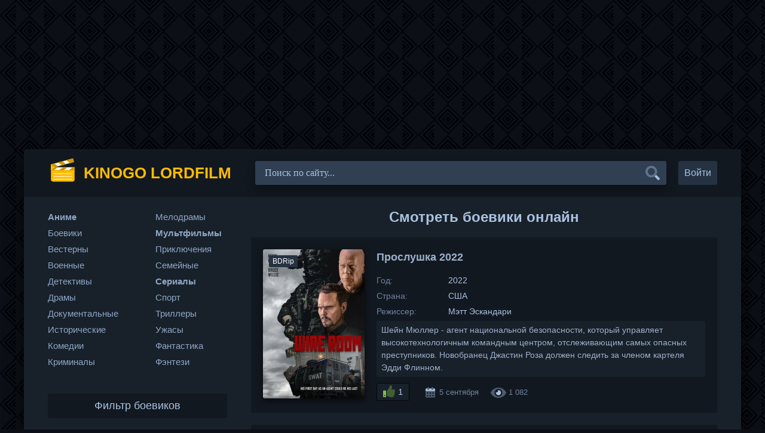

--- FILE ---
content_type: text/html; charset=utf-8
request_url: https://kinogo-lordfilm.net/insurgent/page/11/
body_size: 9372
content:
<!DOCTYPE html>
<html lang="ru">
    <head>
        <meta charset="utf-8">
<title>Боевики смотреть онлайн бесплатно без подписки &raquo; Страница 11</title>
<meta name="description" content="Вы попали в нужный раздел сайта с невероятно большой базой боевиков киного, которые можно в любое время смотреть онлайн на лордфильме совершенно бесплатно и без подписки в уникальном качестве HD 720">
<link rel="search" type="application/opensearchdescription+xml" href="https://kinogo-lordfilm.net/index.php?do=opensearch" title="Киного — Лордфильм. Фильмы онлайн смотреть бесплатно HD 720 без подписки">
<link rel="canonical" href="https://kinogo-lordfilm.net/insurgent/page/11/">
        <meta name="robots" content="noindex,follow" />
        
        
        <meta name="viewport" content="width=device-width, initial-scale=1.0" />
        <link href="/templates/k-l/css/engine.css" type="text/css" rel="stylesheet" />
        <link href="/templates/k-l/css/styles.css" type="text/css" rel="stylesheet" />
        <link rel="apple-touch-icon" sizes="180x180" href="/apple-touch-icon.png">
        <link rel="icon" type="image/png" sizes="32x32" href="/favicon-32x32.png">
        <link rel="icon" type="image/png" sizes="16x16" href="/favicon-16x16.png">
        <link rel="manifest" href="/site.webmanifest">
        <link rel="mask-icon" href="/safari-pinned-tab.svg" color="#5bbad5">
        <meta name="msapplication-TileColor" content="#dddddd">
        <meta name="theme-color" content="#ffffff">
    </head>
    <body>
        <div class="wrap-k-l">
            <div class="wrap-main wrap-center">
                <header class="header-k-l fx-row fx-middle">
                    <a href="/" class="logo nowrap"><span>Kinogo Lordfilm</span></a>
                    <div class="search-wrap fx-1">
                        <form id="quicksearch" method="post">
                            <input type="hidden" name="do" value="search" />
                            <input type="hidden" name="subaction" value="search" />
                            <div class="search-box">
                                <input id="story" name="story" placeholder="Поиск по сайту..." type="text" />
                                <button type="submit" class="search-btn"></button>
                            </div>
                        </form>
                    </div>
                    <div class="header-btn btn js-login">Войти</div>
                    
                    <div class="btn-menu hidden"></div>
                </header>
                <div class="cols fx-row">
                    <main class="main-k-l fx-col fx-1 fx-last-2">
                        
                        
                        
                        <div class="sect fx-last-1">
                            <div class="sect-header fx-row fx-middle">
                                
                                <div class="sect-title fx-1 nowrap">Смотреть боевики онлайн</div>
                            </div>
                            <div class="sect-content"><div id='dle-content'><div class="short-item">
	<div class="short-cols fx-row">
		<a class="short-img img-fit" href="https://kinogo-lordfilm.net/insurgent/34226-proslushka.html">
			<img src="/uploads/posts/2022-09/1662330130-528267747.jpg" alt="Прослушка 2022 смотреть онлайн" />
			<div class="short-label">BDRip</div>
			
        </a>
		<div class="short-desc fx-1 fx-col fx-between">
			<div class="short-header fx-row fx-middle">
				<a class="short-title fx-1" href="https://kinogo-lordfilm.net/insurgent/34226-proslushka.html">Прослушка 2022</a>
				<div class="short-rates fx-row fx-middle">
					
					
				</div>
			</div>
			<ul class="short-list">
				<li><span>Год:</span> 2022</li>
				<li><span>Страна:</span> США</li>
				<li><span>Режиссер:</span> Мэтт Эскандари</li>
			</ul>
            <div class="short-item-text">
            Шейн Мюллер - агент национальной безопасности, который управляет высокотехнологичным командным центром, отслеживающим самых опасных преступников. Новобранец Джастин Роза должен следить за членом картеля Эдди Флинном.
            </div>
			<div class="short-meta fx-middle fx-row fx-start icon-left">	
				<div class="short-rating"><a href="#" onclick="doRate('plus', '34226'); return false;" ><span class="icon-thumbs-up"></span><span id="likes-id-34226" class="ignore-select">1</span></a></div>
				<div class="short-meta-item"><span class="icon-calendar-alt"></span>5 сентября</div>
				<div class="short-meta-item"><span class="icon-eye"></span>1 082</div>
			</div>
		</div>
	</div>
</div><div class="short-item">
	<div class="short-cols fx-row">
		<a class="short-img img-fit" href="https://kinogo-lordfilm.net/insurgent/34223-dvoe-protiv-prishelcev-2022.html">
			<img src="/uploads/posts/2022-09/1662300342-655749239.jpg" alt="Двое против пришельцев 2022 смотреть онлайн" />
			<div class="short-label">WEB-DL</div>
			
        </a>
		<div class="short-desc fx-1 fx-col fx-between">
			<div class="short-header fx-row fx-middle">
				<a class="short-title fx-1" href="https://kinogo-lordfilm.net/insurgent/34223-dvoe-protiv-prishelcev-2022.html">Двое против пришельцев 2022</a>
				<div class="short-rates fx-row fx-middle">
					
					<div class="short-rate-in" data-text="imdb"><span>4.8</span></div>
				</div>
			</div>
			<ul class="short-list">
				<li><span>Год:</span> 2022</li>
				<li><span>Страна:</span> Норвегия</li>
				<li><span>Режиссер:</span> Мартин Софидаль</li>
			</ul>
            <div class="short-item-text">
            В какой-то момент так получается, что мальчишник лучших друзей прерывается из-за весьма нестандартного момента. Дело в том, что их веселье прерывает вторжение инопланетян. Ребята настолько опечалены тем, что их прервали, что они твердо намерены.
            </div>
			<div class="short-meta fx-middle fx-row fx-start icon-left">	
				<div class="short-rating"><a href="#" onclick="doRate('plus', '34223'); return false;" ><span class="icon-thumbs-up"></span><span id="likes-id-34223" class="ignore-select">0</span></a></div>
				<div class="short-meta-item"><span class="icon-calendar-alt"></span>4 сентября</div>
				<div class="short-meta-item"><span class="icon-eye"></span>786</div>
			</div>
		</div>
	</div>
</div><div class="short-item">
	<div class="short-cols fx-row">
		<a class="short-img img-fit" href="https://kinogo-lordfilm.net/insurgent/34215-virata-parvam-2022.html">
			<img data-src="/uploads/posts/2022-09/1662288864-242026853.jpg" alt="Вирата Парвам 2022 смотреть онлайн" />
			<div class="short-label">TS</div>
			
        </a>
		<div class="short-desc fx-1 fx-col fx-between">
			<div class="short-header fx-row fx-middle">
				<a class="short-title fx-1" href="https://kinogo-lordfilm.net/insurgent/34215-virata-parvam-2022.html">Вирата Парвам 2022</a>
				<div class="short-rates fx-row fx-middle">
					
					<div class="short-rate-in" data-text="imdb"><span>7.6</span></div>
				</div>
			</div>
			<ul class="short-list">
				<li><span>Год:</span> 2022</li>
				<li><span>Страна:</span> Индия</li>
				<li><span>Режиссер:</span> Вену Удугула</li>
			</ul>
            <div class="short-item-text">
            Это история, которая показывает, что на самом деле любовь действительно существует и с этим мало кто сможет поспорить. Так получается, что в какой-то момент, в самом конце 20 века начинает развиваться повстанческое движение.
            </div>
			<div class="short-meta fx-middle fx-row fx-start icon-left">	
				<div class="short-rating"><a href="#" onclick="doRate('plus', '34215'); return false;" ><span class="icon-thumbs-up"></span><span id="likes-id-34215" class="ignore-select">1</span></a></div>
				<div class="short-meta-item"><span class="icon-calendar-alt"></span>4 сентября</div>
				<div class="short-meta-item"><span class="icon-eye"></span>714</div>
			</div>
		</div>
	</div>
</div><div class="short-item">
	<div class="short-cols fx-row">
		<a class="short-img img-fit" href="https://kinogo-lordfilm.net/insurgent/34210-sorvigolova-dlja-chego-ugodno-2022.html">
			<img data-src="/uploads/posts/2022-09/1662284856-440786799.jpg" alt="Сорвиголова для чего угодно 2022 смотреть онлайн" />
			<div class="short-label">WEB-DL</div>
			
        </a>
		<div class="short-desc fx-1 fx-col fx-between">
			<div class="short-header fx-row fx-middle">
				<a class="short-title fx-1" href="https://kinogo-lordfilm.net/insurgent/34210-sorvigolova-dlja-chego-ugodno-2022.html">Сорвиголова для чего угодно 2022</a>
				<div class="short-rates fx-row fx-middle">
					
					<div class="short-rate-in" data-text="imdb"><span>6.5</span></div>
				</div>
			</div>
			<ul class="short-list">
				<li><span>Год:</span> 2022</li>
				<li><span>Страна:</span> Индия</li>
				<li><span>Режиссер:</span> Пандирадж</li>
			</ul>
            <div class="short-item-text">
            Главный герой индийского фильма Каннабиран работает адвокатом в Высоком суде Мадраса. Он живёт в деревне Теннаду в одном доме с матерью и отцом. Как-то раз жители Теннаду и соседней деревушки под названием Ваданаду решили организовать праздник.
            </div>
			<div class="short-meta fx-middle fx-row fx-start icon-left">	
				<div class="short-rating"><a href="#" onclick="doRate('plus', '34210'); return false;" ><span class="icon-thumbs-up"></span><span id="likes-id-34210" class="ignore-select">0</span></a></div>
				<div class="short-meta-item"><span class="icon-calendar-alt"></span>4 сентября</div>
				<div class="short-meta-item"><span class="icon-eye"></span>733</div>
			</div>
		</div>
	</div>
</div><div class="short-item">
	<div class="short-cols fx-row">
		<a class="short-img img-fit" href="https://kinogo-lordfilm.net/insurgent/34195-tor-bog-groma-2022.html">
			<img data-src="/uploads/posts/2022-09/1662279846-623663144.jpg" alt="Тор бог грома 2022 смотреть онлайн" />
			<div class="short-label">WEB-DL</div>
			
        </a>
		<div class="short-desc fx-1 fx-col fx-between">
			<div class="short-header fx-row fx-middle">
				<a class="short-title fx-1" href="https://kinogo-lordfilm.net/insurgent/34195-tor-bog-groma-2022.html">Тор бог грома 2022</a>
				<div class="short-rates fx-row fx-middle">
					
					<div class="short-rate-in" data-text="imdb"><span>2.3</span></div>
				</div>
			</div>
			<ul class="short-list">
				<li><span>Год:</span> 2022</li>
				<li><span>Страна:</span> США</li>
				<li><span>Режиссер:</span> Ной Люк</li>
			</ul>
            <div class="short-item-text">
            Коварный Локи продолжает жаждать власти. Он ищет легенды и предания, способные помочь ему обрести небывалую силу и мощь. И вскоре его мечты практически осуществляются. Он находит ключ к возможному величию.
            </div>
			<div class="short-meta fx-middle fx-row fx-start icon-left">	
				<div class="short-rating"><a href="#" onclick="doRate('plus', '34195'); return false;" ><span class="icon-thumbs-up"></span><span id="likes-id-34195" class="ignore-select">1</span></a></div>
				<div class="short-meta-item"><span class="icon-calendar-alt"></span>4 сентября</div>
				<div class="short-meta-item"><span class="icon-eye"></span>1 886</div>
			</div>
		</div>
	</div>
</div><div class="short-item">
	<div class="short-cols fx-row">
		<a class="short-img img-fit" href="https://kinogo-lordfilm.net/insurgent/34185-mat-kilau-2022.html">
			<img data-src="/uploads/posts/2022-09/1662249364-74383390.jpg" alt="Мат Килау 2022 смотреть онлайн" />
			<div class="short-label">WEB-DL</div>
			
        </a>
		<div class="short-desc fx-1 fx-col fx-between">
			<div class="short-header fx-row fx-middle">
				<a class="short-title fx-1" href="https://kinogo-lordfilm.net/insurgent/34185-mat-kilau-2022.html">Мат Килау 2022</a>
				<div class="short-rates fx-row fx-middle">
					
					<div class="short-rate-in" data-text="imdb"><span>6.8</span></div>
				</div>
			</div>
			<ul class="short-list">
				<li><span>Год:</span> 2022</li>
				<li><span>Страна:</span> Малайзия</li>
				<li><span>Режиссер:</span> Сямсул Юсоф</li>
			</ul>
            <div class="short-item-text">
            Центральным персонажем исторического боевика, к которому приковано внимание сюжета, является бесстрашный воин и истинный патриот своей родины, отличающийся от прочих принципиальностью, отвагой и целеустремленностью. Мат Килау родился в Малайзии.
            </div>
			<div class="short-meta fx-middle fx-row fx-start icon-left">	
				<div class="short-rating"><a href="#" onclick="doRate('plus', '34185'); return false;" ><span class="icon-thumbs-up"></span><span id="likes-id-34185" class="ignore-select">2</span></a></div>
				<div class="short-meta-item"><span class="icon-calendar-alt"></span>4 сентября</div>
				<div class="short-meta-item"><span class="icon-eye"></span>1 034</div>
			</div>
		</div>
	</div>
</div><div class="short-item">
	<div class="short-cols fx-row">
		<a class="short-img img-fit" href="https://kinogo-lordfilm.net/insurgent/34176-godze-2022.html">
			<img data-src="/uploads/posts/2022-09/1662245065_poster.jpg" alt="Годзе 2022 смотреть онлайн" />
			<div class="short-label">WEB-DL</div>
			
        </a>
		<div class="short-desc fx-1 fx-col fx-between">
			<div class="short-header fx-row fx-middle">
				<a class="short-title fx-1" href="https://kinogo-lordfilm.net/insurgent/34176-godze-2022.html">Годзе 2022</a>
				<div class="short-rates fx-row fx-middle">
					
					<div class="short-rate-in" data-text="imdb"><span>5.6</span></div>
				</div>
			</div>
			<ul class="short-list">
				<li><span>Год:</span> 2022</li>
				<li><span>Страна:</span> Индия</li>
				<li><span>Режиссер:</span> Гопи Ганеш</li>
			</ul>
            <div class="short-item-text">
            Вышали, помощнику начальника полиции, поручается разобраться с неизвестным похитителем Годзе, который держит в заложниках некоторых известных личностей. Зачем он их похитил, каковы его требования и чего он хочет добиться?
            </div>
			<div class="short-meta fx-middle fx-row fx-start icon-left">	
				<div class="short-rating"><a href="#" onclick="doRate('plus', '34176'); return false;" ><span class="icon-thumbs-up"></span><span id="likes-id-34176" class="ignore-select">0</span></a></div>
				<div class="short-meta-item"><span class="icon-calendar-alt"></span>4 сентября</div>
				<div class="short-meta-item"><span class="icon-eye"></span>586</div>
			</div>
		</div>
	</div>
</div><div class="short-item">
	<div class="short-cols fx-row">
		<a class="short-img img-fit" href="https://kinogo-lordfilm.net/insurgent/34164-gospodstvo-jurskogo-perioda-2022.html">
			<img data-src="/uploads/posts/2022-09/1662241931_poster.jpg" alt="Господство юрского периода 2022 смотреть онлайн" />
			<div class="short-label">WEB-DL</div>
			
        </a>
		<div class="short-desc fx-1 fx-col fx-between">
			<div class="short-header fx-row fx-middle">
				<a class="short-title fx-1" href="https://kinogo-lordfilm.net/insurgent/34164-gospodstvo-jurskogo-perioda-2022.html">Господство юрского периода 2022</a>
				<div class="short-rates fx-row fx-middle">
					
					<div class="short-rate-in" data-text="imdb"><span>4.9</span></div>
				</div>
			</div>
			<ul class="short-list">
				<li><span>Год:</span> 2022</li>
				<li><span>Страна:</span> США</li>
				<li><span>Режиссер:</span> Брайан Новак</li>
			</ul>
            <div class="short-item-text">
            Когда два динозавра военного производства нападают на маленький городок, полковник Рамирес получает приказ взять ситуацию под контроль. Вместе с группой специального назначения и новейшим оружием она должна найти способ остановить тварей.
            </div>
			<div class="short-meta fx-middle fx-row fx-start icon-left">	
				<div class="short-rating"><a href="#" onclick="doRate('plus', '34164'); return false;" ><span class="icon-thumbs-up"></span><span id="likes-id-34164" class="ignore-select">0</span></a></div>
				<div class="short-meta-item"><span class="icon-calendar-alt"></span>4 сентября</div>
				<div class="short-meta-item"><span class="icon-eye"></span>1 171</div>
			</div>
		</div>
	</div>
</div><div class="short-item">
	<div class="short-cols fx-row">
		<a class="short-img img-fit" href="https://kinogo-lordfilm.net/insurgent/34148-om-bitva-vnutri-2022.html">
			<img data-src="/uploads/posts/2022-09/1662157346-129878358.jpg" alt="Ом битва внутри 2022 смотреть онлайн" />
			<div class="short-label">WEBRip</div>
			
        </a>
		<div class="short-desc fx-1 fx-col fx-between">
			<div class="short-header fx-row fx-middle">
				<a class="short-title fx-1" href="https://kinogo-lordfilm.net/insurgent/34148-om-bitva-vnutri-2022.html">Ом битва внутри 2022</a>
				<div class="short-rates fx-row fx-middle">
					
					<div class="short-rate-in" data-text="imdb"><span>2.6</span></div>
				</div>
			</div>
			<ul class="short-list">
				<li><span>Год:</span> 2022</li>
				<li><span>Страна:</span> Италия</li>
				<li><span>Режиссер:</span> Капил Верма</li>
			</ul>
            <div class="short-item-text">
            Это история, в которой речь пойдет о действительно очень интересном молодом человеке, который имеет настоящий воинский дух. В какой-то момент сражаясь со своими врагами, тот теряет память. При всем этом он понимает, что нужно дальше продолжат борьбу.
            </div>
			<div class="short-meta fx-middle fx-row fx-start icon-left">	
				<div class="short-rating"><a href="#" onclick="doRate('plus', '34148'); return false;" ><span class="icon-thumbs-up"></span><span id="likes-id-34148" class="ignore-select">0</span></a></div>
				<div class="short-meta-item"><span class="icon-calendar-alt"></span>3 сентября</div>
				<div class="short-meta-item"><span class="icon-eye"></span>848</div>
			</div>
		</div>
	</div>
</div><div class="short-item">
	<div class="short-cols fx-row">
		<a class="short-img img-fit" href="https://kinogo-lordfilm.net/insurgent/34146-pilot-2022.html">
			<img data-src="/uploads/posts/2022-09/1662157150-1739404978.jpg" alt="Пилот 2022 смотреть онлайн" />
			<div class="short-label">WEB-DL</div>
			
        </a>
		<div class="short-desc fx-1 fx-col fx-between">
			<div class="short-header fx-row fx-middle">
				<a class="short-title fx-1" href="https://kinogo-lordfilm.net/insurgent/34146-pilot-2022.html">Пилот 2022</a>
				<div class="short-rates fx-row fx-middle">
					
					<div class="short-rate-in" data-text="imdb"><span>6.2</span></div>
				</div>
			</div>
			<ul class="short-list">
				<li><span>Год:</span> 2022</li>
				<li><span>Страна:</span> Франция</li>
				<li><span>Режиссер:</span> Пол Дусе</li>
			</ul>
            <div class="short-item-text">
            Что касательно данной истории, то она на самом деле развивается крайне неприятным образом. В какой-то момент в Мали похищают семью пилота дрона. Это оказались не простые похитители, а члены террористической исламистской ячейки.
            </div>
			<div class="short-meta fx-middle fx-row fx-start icon-left">	
				<div class="short-rating"><a href="#" onclick="doRate('plus', '34146'); return false;" ><span class="icon-thumbs-up"></span><span id="likes-id-34146" class="ignore-select">0</span></a></div>
				<div class="short-meta-item"><span class="icon-calendar-alt"></span>3 сентября</div>
				<div class="short-meta-item"><span class="icon-eye"></span>819</div>
			</div>
		</div>
	</div>
</div><!--ENGINE_NAVIGATION--><!--noindex-->
<div class="bottom-nav clr ignore-select" id="bottom-nav">
	<div class="navigation fx-row fx-start"><a href="https://kinogo-lordfilm.net/insurgent/">1</a> <span class="nav_ext">...</span> <a href="https://kinogo-lordfilm.net/insurgent/page/7/">7</a> <a href="https://kinogo-lordfilm.net/insurgent/page/8/">8</a> <a href="https://kinogo-lordfilm.net/insurgent/page/9/">9</a> <a href="https://kinogo-lordfilm.net/insurgent/page/10/">10</a> <span>11</span> <a href="https://kinogo-lordfilm.net/insurgent/page/12/">12</a> <a href="https://kinogo-lordfilm.net/insurgent/page/13/">13</a> <a href="https://kinogo-lordfilm.net/insurgent/page/14/">14</a> <a href="https://kinogo-lordfilm.net/insurgent/page/15/">15</a> <span class="nav_ext">...</span> <a href="https://kinogo-lordfilm.net/insurgent/page/507/">507</a></div>
</div>
<!--/noindex--><!--/ENGINE_NAVIGATION--></div></div>
                        </div>
                        
                        
                    </main>
                    <aside class="sidebar fx-last-1">
                        <div class="side-box side-nav to-mob">
                            <div class="side-bc fx-row">
                                <div class="nav-col">
                                    <ul class="nav-menu">
                                        <li><a class="nmbold" title="Аниме смотреть онлайн" href="/anime/">Аниме</a></li>
                                        <li><a title="Боевики смотреть онлайн" href="/insurgent/">Боевики</a></li>
                                        <li><a title="Вестерны смотреть онлайн" href="/western/">Вестерны</a></li>
                                        <li><a title="Военные смотреть онлайн" href="/military/">Военные</a></li>
                                        <li><a title="Детективы смотреть онлайн" href="/detective/">Детективы</a></li>
                                        <li><a title="Драмы смотреть онлайн" href="/drama/">Драмы</a></li>
                                        <li><a title="Документальные смотреть онлайн" href="/documentary/">Документальные</a></li>
                                        <li><a title="Исторические смотреть онлайн" href="/histori/">Исторические</a></li>
                                        <li><a title="Комедии смотреть онлайн" href="/comedy/">Комедии</a></li>
                                        <li><a title="Криминалы смотреть онлайн" href="/crime/">Криминалы</a></li>
                                    </ul>
                                </div>
                                <div class="nav-col">
                                    <ul class="nav-menu">
                                        <li><a title="Мелодрамы смотреть онлайн" href="/melodrama/">Мелодрамы</a></li>
                                        <li><a class="nmbold" title="Мультфильмы смотреть онлайн" href="/multfilm/">Мультфильмы</a></li>
                                        <li><a title="Приключения смотреть онлайн" href="/adventure/">Приключения</a></li>
                                        <li><a title="Семейные смотреть онлайн" href="/family/">Семейные</a></li>
                                        <li><a class="nmbold" title="Сериалы смотреть онлайн" href="/serial/">Сериалы</a></li>
                                        <li><a title="Спорт смотреть онлайн" href="/sport/">Спорт</a></li>
                                        <li><a title="Триллеры смотреть онлайн" href="/thriller/">Триллеры</a></li>
                                        <li><a title="Ужасы смотреть онлайн" href="/horror/">Ужасы</a></li>
                                        <li><a title="Фантастика смотреть онлайн" href="/fantastika/">Фантастика</a></li>
                                        <li><a title="Фэнтези смотреть онлайн" href="/fantasy/">Фэнтези</a></li>
                                    </ul>
                                </div>
                            </div>
                        </div>
<div class="side-box to-mob">
    <div class="side-bt">Фильтр боевиков</div>
    <div class="side-bc">
        <form data-dlefilter="dle-filter">
            <div class="filter-wrap" id="filter-wrap">
                <div class="filter-box fx-row">
                    <div class="fb-col">
                        <div class="fb-sect flex-row flex-2">
                            <label class="fb-check">
                                <input id="" name="dvd" value="HDRip" type="checkbox">
                                <span>HD</span>
                            </label>
                            <label class="fb-check">
                                <input id="" name="lang" value="Дублированный [Лицензия],Дублированный" type="checkbox">
                                <span>Дубляж</span>
                            </label>
                        </div>
                        <div class="fb-sect">
                            <select name="country" multiple data-select-config="Поиск;Вывод выбранных;Сортировать:ASC" data-placeholder="Страна">
                                <option value="Россия">Россия</option>
                                <option value="США">США</option>
                                <option value="СССР">СССР</option>
                                <option value="Австралия">Австралия</option>
                                <option value="Австрия">Австрия</option>
                                <option value="Алжир">Алжир</option>
                                <option value="Аргентина">Аргентина</option>
                                <option value="Армения">Армения</option>
                                <option value="Аруба">Аруба</option>
                                <option value="Беларусь">Беларусь</option>
                                <option value="Бельгия">Бельгия</option>
                                <option value="Болгария">Болгария</option>
                                <option value="Босния-Герцеговина">Босния-Герцеговина</option>
                                <option value="Бразилия">Бразилия</option>
                                <option value="Великобритания">Великобритания</option>
                                <option value="Венгрия">Венгрия</option>
                                <option value="Венесуэла">Венесуэла</option>
                                <option value="Вьетнам">Вьетнам</option>
                                <option value="Германия">Германия</option>
                                <option value="Гонконг">Гонконг</option>
                                <option value="Греция">Греция</option>
                                <option value="Грузия">Грузия</option>
                                <option value="Дания">Дания</option>
                                <option value="Израиль">Израиль</option>
                                <option value="Индия">Индия</option>
                                <option value="Индонезия">Индонезия</option>
                                <option value="Иордания">Иордания</option>
                                <option value="Иран">Иран</option>
                                <option value="Ирландия">Ирландия</option>
                                <option value="Исландия">Исландия</option>
                                <option value="Испания">Испания</option>
                                <option value="Италия">Италия</option>
                                <option value="Казахстан">Казахстан</option>
                                <option value="Канада">Канада</option>
                                <option value="Китай">Китай</option>
                                <option value="Колумбия">Колумбия</option>
                                <option value="Корея Южная">Корея Южная</option>
                                <option value="Куба">Куба</option>
                                <option value="Латвия">Латвия</option>
                                <option value="Литва">Литва</option>
                                <option value="Люксембург">Люксембург</option>
                                <option value="Малайзия">Малайзия</option>
                                <option value="Марокко">Марокко</option>
                                <option value="Мексика">Мексика</option>
                                <option value="Нидерланды">Нидерланды</option>
                                <option value="Новая Зеландия">Новая Зеландия</option>
                                <option value="Норвегия">Норвегия</option>
                                <option value="ОАЭ">ОАЭ</option>
                                <option value="Перу">Перу</option>
                                <option value="Польша">Польша</option>
                                <option value="Португалия">Португалия</option>
                                <option value="Румыния">Румыния</option>
                                <option value="Сербия">Сербия</option>
                                <option value="Сингапур">Сингапур</option>
                                <option value="Словакия">Словакия</option>
                                <option value="Словения">Словения</option>
                                <option value="Таиланд">Таиланд</option>
                                <option value="Тайвань">Тайвань</option>
                                <option value="Турция">Турция</option>
                                <option value="Украина">Украина</option>
                                <option value="Уругвай">Уругвай</option>
                                <option value="Филиппины">Филиппины</option>
                                <option value="Финляндия">Финляндия</option>
                                <option value="Франция">Франция</option>
                                <option value="Хорватия">Хорватия</option>
                                <option value="Чехия">Чехия</option>
                                <option value="Чили">Чили</option>
                                <option value="Швейцария">Швейцария</option>
                                <option value="Швеция">Швеция</option>
                                <option value="Эстония">Эстония</option>
                                <option value="ЮАР">ЮАР</option>
                                <option value="Югославия">Югославия</option>
                                <option value="Япония">Япония</option>
                            </select>
                        </div>
                        <div class="fb-sect fb-input flex-4">
                            <input type="text" name="l.tags" placeholder="Впишите имя режиссера или актера">
                        </div>
                        <div class="fb-sect">
                            <input type="text" name="r.year" data-slider-config="Двойной слайдер;Минимальное значение:1980;Максимальное значение:2022;Скрыть MinMax;Шаг:1;" value="" />
                        </div>
                    </div>
                    <div class="fb-col">
                        <div class="fb-sect">
                            <input type="text" name="r.kp_rating" data-slider-config="Двойной слайдер;Минимальное значение:0;Максимальное значение:10;Префикс:KP-;Скрыть MinMax;Шаг:1;" value="" />
                        </div>
                        <div class="fb-sect flex-row">
                            <select name="sort" data-select="{'deselect': false}" data-placeholder="Сортировать">
                                <option value="date;desc">Новые</option>
                                <option value="date;asc">Старые</option>
                                <option value="d.kp_rating;desc">По рейтингу кинопоиска</option>
                                <option value="rating;desc">По рейтингу сайта</option>
                                <option value="news_read;desc">По количеству просмотров</option>
                            </select>
                        </div>
                    </div>
                    <div class="fb-col">
                        <div class="fb-submit flex-row flex-2">
                            <input type="button" data-dlefilter="submit" value="Поиск">
                            <input type="button" data-dlefilter="reset" value="Очистить">
                        </div>
                    </div>
                </div>
            </div>
        </form>
    </div>
</div>
                        <div class="side-box to-mob">
                            <div class="side-bt">Последние сериалы</div>
                            <div class="side-bc">
                                <a class="side-popular-item fx-row" href="https://kinogo-lordfilm.net/serial/35010-olga-5-sezon.html">
	<div class="side-popular-item-img img-fit"><img data-src="/uploads/posts/2023-04/1681156768-1898353141.jpg" alt="Ольга 5 сезон смотреть онлайн"></div>
	<div class="side-popular-item-desc fx-1 fx-col fx-between">
		<div class="side-popular-item-title fx-1">Ольга 5 сезон</div>
		<div class="side-popular-item-info">все серии</div>
		<div class="side-popular-item-date">04.05.2023</div>
	</div>
</a><a class="side-popular-item fx-row" href="https://kinogo-lordfilm.net/serial/35011-drug-na-chas-2023.html">
	<div class="side-popular-item-img img-fit"><img data-src="/uploads/posts/2023-04/1681819004_poster.jpg" alt="Друг на час 2023 смотреть онлайн"></div>
	<div class="side-popular-item-desc fx-1 fx-col fx-between">
		<div class="side-popular-item-title fx-1">Друг на час 2023</div>
		<div class="side-popular-item-info">все серии</div>
		<div class="side-popular-item-date">27.04.2023</div>
	</div>
</a><a class="side-popular-item fx-row" href="https://kinogo-lordfilm.net/serial/34915-wu-tang-amerikanskaja-saga-3-sezon.html">
	<div class="side-popular-item-img img-fit"><img data-src="/uploads/posts/2023-02/1676495636-337876758.jpg" alt="Wu-Tang: Американская сага 3 сезон смотреть онлайн"></div>
	<div class="side-popular-item-desc fx-1 fx-col fx-between">
		<div class="side-popular-item-title fx-1">Wu-Tang: Американская сага 3 сезон</div>
		<div class="side-popular-item-info">все серии</div>
		<div class="side-popular-item-date">06.04.2023</div>
	</div>
</a><a class="side-popular-item fx-row" href="https://kinogo-lordfilm.net/serial/34898-patriot-3-sezon.html">
	<div class="side-popular-item-img img-fit"><img data-src="/uploads/posts/2023-02/1676325794-1248833847.jpg" alt="Патриот 3 сезон смотреть онлайн"></div>
	<div class="side-popular-item-desc fx-1 fx-col fx-between">
		<div class="side-popular-item-title fx-1">Патриот 3 сезон</div>
		<div class="side-popular-item-info">все серии</div>
		<div class="side-popular-item-date">09.03.2023</div>
	</div>
</a><a class="side-popular-item fx-row" href="https://kinogo-lordfilm.net/serial/35004-durochka-nadja-2023.html">
	<div class="side-popular-item-img img-fit"><img data-src="/uploads/posts/2023-03/1678057838_poster.jpg" alt="Дурочка Надя 2023 смотреть онлайн"></div>
	<div class="side-popular-item-desc fx-1 fx-col fx-between">
		<div class="side-popular-item-title fx-1">Дурочка Надя 2023</div>
		<div class="side-popular-item-info">все серии</div>
		<div class="side-popular-item-date">06.03.2023</div>
	</div>
</a>
                            </div>
                        </div>
                    </aside>
                </div>
                <footer class="footer fx-row fx-middle">
                    <div class="footer-copyright fx-1">
                        <a href="/index.php?do=feedback">Правообладателям</a>
                    </div>
                    <div class="fshare fx-row fx-middle fx-center">
                        <span class="icon-facebook-f" data-id="fb"></span>
                        <span class="icon-vk" data-id="vk"></span>
                        <span class="icon-odnoklassniki" data-id="ok"></span>
                        <span class="icon-twitter" data-id="tw"></span>
                        <span class="icon-paper-plane" data-id="tlg"></span>
                    </div>
                </footer>
            </div>
        </div>
        

<div class="login-box not-logged hidden">
	<div class="login-close"></div>
	<form method="post">
		<div class="login-title title">Авторизация</div>
		<div class="login-avatar"></div>
		<div class="login-input"><input type="text" name="login_name" id="login_name" placeholder="Ваш логин"/></div>
		<div class="login-input"><input type="password" name="login_password" id="login_password" placeholder="Ваш пароль" /></div>
		<div class="login-check">
			<label for="login_not_save">
				<input type="checkbox" name="login_not_save" id="login_not_save" value="1"/>
				<span>Запомнить</span>
			</label> 
		</div>
		<div class="login-btn"><button onclick="submit();" type="submit" title="Вход">Войти на сайт</button></div>
		<input name="login" type="hidden" id="login" value="submit" />
		<div class="login-btm fx-row">
			<a href="/?do=register" class="log-register">Регистрация</a>
			<a href="https://kinogo-lordfilm.net/index.php?do=lostpassword">Восстановить пароль</a>
		</div>
		<div class="login-soc-title">Или войти через</div>
		<div class="login-soc-btns">
			
			
			
			
			
			
		</div>
	</form>
</div>

        
<script src="/engine/classes/min/index.php?g=general&amp;v=9cb39"></script>
<script src="/engine/classes/min/index.php?f=engine/classes/js/jqueryui.js,engine/classes/js/dle_js.js,engine/classes/js/lazyload.js&amp;v=9cb39" defer></script>
        <script src="/templates/k-l/js/libs.js" defer></script>
        <link href="/templates/k-l/css/filter.css" type="text/css" rel="stylesheet">
        <script src="/templates/k-l/lazydev/dle_filter/assets/dle_filter.js" defer></script>
        <script src="/engine/lazydev/dle_filter/lib/dle_filter.js.php" defer></script>
        <script>
<!--
var dle_root       = '/';
var dle_admin      = '';
var dle_login_hash = '9abc4bbcc1cafe8b567a60ed9c05566580d34a48';
var dle_group      = 5;
var dle_skin       = 'k-l';
var dle_wysiwyg    = '-1';
var quick_wysiwyg  = '0';
var dle_min_search = '4';
var dle_act_lang   = ["Да", "Нет", "Ввод", "Отмена", "Сохранить", "Удалить", "Загрузка. Пожалуйста, подождите..."];
var menu_short     = 'Быстрое редактирование';
var menu_full      = 'Полное редактирование';
var menu_profile   = 'Просмотр профиля';
var menu_send      = 'Отправить сообщение';
var menu_uedit     = 'Админцентр';
var dle_info       = 'Информация';
var dle_confirm    = 'Подтверждение';
var dle_prompt     = 'Ввод информации';
var dle_req_field  = 'Заполните все необходимые поля';
var dle_del_agree  = 'Вы действительно хотите удалить? Данное действие невозможно будет отменить';
var dle_spam_agree = 'Вы действительно хотите отметить пользователя как спамера? Это приведёт к удалению всех его комментариев';
var dle_c_title    = 'Отправка жалобы';
var dle_complaint  = 'Укажите текст Вашей жалобы для администрации:';
var dle_mail       = 'Ваш e-mail:';
var dle_big_text   = 'Выделен слишком большой участок текста.';
var dle_orfo_title = 'Укажите комментарий для администрации к найденной ошибке на странице:';
var dle_p_send     = 'Отправить';
var dle_p_send_ok  = 'Уведомление успешно отправлено';
var dle_save_ok    = 'Изменения успешно сохранены. Обновить страницу?';
var dle_reply_title= 'Ответ на комментарий';
var dle_tree_comm  = '0';
var dle_del_news   = 'Удалить статью';
var dle_sub_agree  = 'Вы действительно хотите подписаться на комментарии к данной публикации?';
var dle_captcha_type  = '1';
var DLEPlayerLang     = {prev: 'Предыдущий',next: 'Следующий',play: 'Воспроизвести',pause: 'Пауза',mute: 'Выключить звук', unmute: 'Включить звук', settings: 'Настройки', enterFullscreen: 'На полный экран', exitFullscreen: 'Выключить полноэкранный режим', speed: 'Скорость', normal: 'Обычная', quality: 'Качество', pip: 'Режим PiP'};
var allow_dle_delete_news   = false;

//-->
</script><script>
let urlFilter = 0;
</script>
        <img id="licnt7D32" style="width: 1px; height: 1px;position: absolute; left:-9999px" src="[data-uri]" alt=""/><script>(function(d,s){d.getElementById("licnt7D32").src="//counter.yadro.ru/hit?t44.6;r"+escape(d.referrer)+((typeof(s)=="undefined")?"":";s"+s.width+"*"+s.height+"*"+(s.colorDepth?s.colorDepth:s.pixelDepth))+";u"+escape(d.URL)+";h"+escape(d.title.substring(0,150))+";"+Math.random()})(document,screen)</script>
    <script defer src="https://static.cloudflareinsights.com/beacon.min.js/vcd15cbe7772f49c399c6a5babf22c1241717689176015" integrity="sha512-ZpsOmlRQV6y907TI0dKBHq9Md29nnaEIPlkf84rnaERnq6zvWvPUqr2ft8M1aS28oN72PdrCzSjY4U6VaAw1EQ==" data-cf-beacon='{"version":"2024.11.0","token":"2a6f179407594a4bb5b60c7b73abef38","r":1,"server_timing":{"name":{"cfCacheStatus":true,"cfEdge":true,"cfExtPri":true,"cfL4":true,"cfOrigin":true,"cfSpeedBrain":true},"location_startswith":null}}' crossorigin="anonymous"></script>
</body>
</html>

--- FILE ---
content_type: text/css
request_url: https://kinogo-lordfilm.net/templates/k-l/css/filter.css
body_size: 2976
content:
@charset "UTF-8";.flex-row{display:-webkit-box;display:-webkit-flex;-webkit-flex-flow:row wrap;-webkit-box-pack:justify;-webkit-justify-content:space-between;display:flex;flex-flow:row wrap;justify-content:space-between}.filter-wrap{color:#9db1cc}.filter-box{opacity:0}.js .filter-box{opacity:1}.fb-sect-name{margin-bottom:10px;font-weight:700}.fb-sect{margin-bottom:10px}.fb-checks{margin-bottom:10px}.flex-2>*{display:inline-block;width:48%}.flex-3>*{display:inline-block;width:32%}.flex-4>*{display:inline-block;width:100%;padding-right:2px}.fb-sel select{width:100%}.fb-col .fb-submit{padding:0 1px}.fb-submit input[type=button]{display:inline-block;text-align:center;height:32px;line-height:32px;border-radius:3px;font-size:16px}.fb-submit input[type=button]:hover{}.fb-check2{margin-bottom:5px}.fb-check2 input{margin:0 5px 0 0;vertical-align:middle;display:inline-block;position:relative;top:-2px}.filter-wrap select{height:30px;background-color:#0c101b;color:#ccc;box-shadow:none}.fb-sect.fb-input{padding:0 1px}.fb-sect.fb-input input[type=text]{background-color:#243040;height:32px;font-size:16px;border-radius:2px}.fb-sect.fb-input input::placeholder{font-size:16px}.fb-check{position:relative;cursor:pointer;font-weight:400;height:30px;line-height:30px;display:block;margin-bottom:2px}.fb-check input{opacity:0;position:absolute;cursor:pointer}.fb-check span{display:inline-block;padding-left:50px;height:30px;line-height:30px;white-space:nowrap;overflow:hidden;-ms-text-overflow:ellipsis;text-overflow:ellipsis;width:100%}.fb-check span:before,.fb-check span:after{content:'';position:absolute;top:50%;transition:.3s}.fb-check span:before{left:0;height:20px;margin-top:-10px;width:40px;border-radius:2px;background:#0c101b;box-shadow:inset 0 1px 3px rgba(0,0,0,.3)}.fb-check span:after{left:1px;height:18px;width:18px;margin-top:-9px;background:#253242;border-radius:2px;box-shadow:0 1px 2px rgba(0,0,0,.3)}.fb-check input:checked+span:before{background-color:#0c101b}.fb-check input:checked+span:after{left:21px;background-color:#224c6e}.fb-col{width:100%}.tail-select,.tail-select *,.tail-select *:before,.tail-select *:after{box-sizing:border-box;-moz-box-sizing:border-box;-webkit-box-sizing:border-box}.tail-select,.tail-select *{outline:none;user-select:none;-o-user-select:none;-ms-user-select:none;-moz-user-select:none;-webkit-user-select:none}.tail-select{width:100%;margin:0;padding:0;display:inline-block;position:relative;font-size:14px;line-height:1.42857143;font-family:helvetica neue,Helvetica,Arial,sans-serif}.tail-select mark{color:#fff;background-color:#333}.tail-select button{outline:none}.tail-select button.tail-all,.tail-select button.tail-none{height:auto;margin:0 2px;padding:2px 6px;display:inline-block;font-size:10px;line-height:14px;text-shadow:none;letter-spacing:0;text-transform:none;vertical-align:top;border-width:1px;border-style:solid;border-color:transparent;border-radius:3px;box-shadow:none;-webkit-box-shadow:none;transition:color 142ms linear,border 142ms linear,background 142ms linear;-webkit-transition:color 142ms linear,border 142ms linear,background 142ms linear}.tail-select button.tail-all{color:#aaa;border-color:#ccc;background-color:transparent}.tail-select button.tail-all:hover{color:#62c462;border-color:#62c462;background-color:transparent}.tail-select button.tail-none{color:#aaa;border-color:#ccc;background-color:transparent}.tail-select button.tail-none:hover{color:#ee5f5b;border-color:#ee5f5b;background-color:transparent}.tail-select.disabled button.tail-all{color:#ccc;border-color:#ccc;background-color:#f0f0f0}.tail-select.disabled button.tail-none{color:#ccc;border-color:#ccc;background-color:#f0f0f0}.tail-select input[type=text]{color:#333;width:100%;height:30px;margin:0;padding:4px 6px;display:inline-block;font-size:12px;line-height:30px;vertical-align:middle;background-color:#121820;border-width:1px;border-style:solid;border-color:#181818;border-radius:2px;box-shadow:inset 0 1px 1px rgba(0,0,0,.075);-webkit-box-shadow:inset 0 1px 1px rgba(0,0,0,.075);transition:border 142ms linear,box-shadow 142ms linear;-webkit-transition:border 142ms linear,box-shadow 142ms linear}.tail-select input[type=text]:hover{color:#333;border-color:#000;background-color:transparent}.tail-select input[type=text]:focus{color:#333;border-color:#000;background-color:transparent}.tail-select.disabled input[type=text]{color:#323232;border-color:#181818;background-color:#323232}.tail-select-container{margin:0;padding:3px;text-align:left;border-radius:3px}.tail-select-container .select-handle{width:auto;color:#aac2e0;cursor:pointer;margin:1px;padding:.2em .6em .3em;display:inline-block;position:relative;font-size:12px;text-align:left;font-weight:700;line-height:18px;text-shadow:0 -1px 0 rgba(0,0,0,.25);vertical-align:top;background-color:#121820;border-width:0;border-style:solid;border-color:transparent;border-radius:2px;transition:background 142ms linear;-webkit-transition:background 142ms linear}.tail-select-container .select-handle:hover{color:#aac2e0;background-color:#496382}.tail-select-container.select-label .select-handle{margin:5px 3px}.tail-select .select-label{cursor:pointer;color:#aac2e0;width:100%;margin:0;padding:0 30px 0 0;display:block;position:relative;text-align:left;background-color:#253242;border-width:1px;border-style:solid;border-color:#181818;border-radius:3px;transition:background 142ms linear;-webkit-transition:background 142ms linear}.tail-select .select-label:before,.tail-select .select-label:after{margin:0;padding:0;content:"";display:inline-block;position:absolute;text-shadow:none;vertical-align:top}.tail-select .select-label:after{top:0;right:0;width:34px;height:34px;z-index:24;background-color:#253242;border-width:0 0 0 1px;border-style:solid;border-color:#181818;border-radius:0 2px 2px 0}.tail-select .select-label:before{top:7px;right:12px;width:0;height:0;margin-top:9px;z-index:25;border-top:5px dashed;border-top:5px solid\9;border-right:5px solid transparent;border-left:5px solid transparent;text-shadow:none;transition:transform 142ms linear;-webkit-transition:transform 142ms linear}.tail-select .select-label:hover,.tail-select .select-label:hover:after{border-color:#000}.tail-select .select-label:hover:after{background-color:#374961}.tail-select .select-label .label-count,.tail-select .select-label .label-inner{width:auto;margin:0;display:inline-block;text-align:left;vertical-align:top}.tail-select .select-label .label-count{float:left;color:#aac2e0;margin:8px -2px 8px 8px;padding:2px 9px;display:inline-block;font-size:11.844px;font-weight:700;line-height:14px;text-shadow:none;white-space:nowrap;border-radius:2px;background-color:#224c6e}.tail-select .select-label .label-inner{padding:9px 10px 7px;display:block;overflow:hidden;line-height:18px;white-space:nowrap;text-overflow:ellipsis}.tail-select.active .select-label{border-color:#000}.tail-select.active .select-label:after{border-color:#000;background-color:#374961;box-shadow:inset 0 3px 5px rgba(0,0,0,.125);-webkit-box-shadow:inset 0 3px 5px rgba(0,0,0,.125)}.tail-select.active .select-label:before{transform:rotate(180deg);-moz-transform:rotate(180deg);-webkit-transform:rotate(180deg)}.tail-select .select-dropdown{top:100%;left:0;color:#aac2e0;width:100%;margin:2px 0 0;padding:0;z-index:27;display:none;position:absolute;background-color:#4a6282;border-width:1px;border-style:solid;border-color:rgba(0,0,0,.15);border-radius:2px;box-shadow:0 6px 12px rgba(0,0,0,.175);-webkit-box-shadow:0 6px 12px rgba(0,0,0,.175)}.tail-select .select-dropdown .dropdown-search{width:100%;margin:0;padding:10px;display:block;border-width:0 0 1px;border-style:solid;border-color:#121820}.tail-select .select-dropdown .dropdown-search .search-input{color:#aac2e0;font-size:13px;background-color:#121820}.tail-select .select-dropdown .dropdown-search input::placeholder{font-size:16px}.tail-select .select-dropdown .dropdown-inner{width:100%;margin:0;border-top:10px solid #4a6282;border-bottom:10px solid #4a6282;padding:0;display:block;overflow-x:hidden;overflow-y:auto}.tail-select .select-dropdown .dropdown-empty{margin:0;padding:9px 0;display:block;font-size:12px;text-align:center}.tail-select .select-dropdown .dropdown-action{top:8px;right:15px;width:auto;margin:0;padding:7px 0;z-index:35;display:inline-block;position:absolute;text-align:center}.tail-select .select-dropdown ul,.tail-select .select-dropdown ul li{width:100%;margin:0;padding:0;display:block;position:relative;list-style:none;font-size:14px;line-height:20px;vertical-align:top}.tail-select .select-dropdown ul li{color:#333;padding:5px 26px;text-align:left;font-weight:400}.tail-select .select-dropdown ul li:first-of-type{margin-top:7px}.tail-select .select-dropdown ul li:last-of-type{margin-bottom:7px}.tail-select .select-dropdown ul li.optgroup-title{color:rgba(51,51,51,.7);cursor:default;margin:9px 0 0;padding:3px 15px;font-size:11px;font-weight:700;line-height:20px;text-shadow:none;letter-spacing:1px;text-transform:uppercase}.tail-select .select-dropdown ul li.optgroup-title button{float:right;opacity:0}.tail-select .select-dropdown ul:hover li button{opacity:1}.tail-select .select-dropdown ul li.dropdown-option{cursor:pointer;color:#aac2e0}.tail-select .select-dropdown ul li.dropdown-option:before{top:2px;left:0;width:26px;height:26px;margin:0;padding:0;z-index:21;display:inline-block;content:"";position:absolute;vertical-align:top;background-repeat:no-repeat;background-position:center center}.tail-select .select-dropdown ul li.dropdown-option .option-description{color:rgba(51,51,51,.7);width:auto;margin:0;padding:0;display:block;font-size:10px;text-align:left;line-height:14px;vertical-align:top}.tail-select.hide-selected .select-dropdown ul li.selected,.tail-select.hide-disabled .select-dropdown ul li.disabled{display:none}.tail-select .select-dropdown ul li.dropdown-option.selected{color:#aac2e0;background-color:#374961}.tail-select .select-dropdown ul li.dropdown-option.selected:before{background-image:url("[data-uri]\ 9zdmciIHdpZHRoPSIxMiIgaGVpZ2h0PSIxNiIgdmlld0JveD0iMCAwIDEyIDE2Ij48cGF0aCBkPSJNMTIgNWwtOCA4LTQtN\ CAxLjUtMS41TDQgMTBsNi41LTYuNUwxMiA1eiIvPjwvc3ZnPg==")}.tail-select .select-dropdown ul li.dropdown-option.selected .option-description{color:rgba(51,51,51,.7)}.tail-select.deselect .select-dropdown ul li.dropdown-option.selected:hover:before,.tail-select.multiple .select-dropdown ul li.dropdown-option.selected:hover:before,.tail-select.deselect .select-dropdown ul li.dropdown-option.selected.hover:before,.tail-select.multiple .select-dropdown ul li.dropdown-option.selected.hover:before{background-image:url("[data-uri]\ 9zdmciIHdpZHRoPSIxMiIgaGVpZ2h0PSIxNiIgdmlld0JveD0iMCAwIDEyIDE2Ij48cGF0aCBkPSJNNy40OCA4bDMuNzUgM\ y43NS0xLjQ4IDEuNDhMNiA5LjQ4bC0zLjc1IDMuNzUtMS40OC0xLjQ4TDQuNTIgOCAuNzcgNC4yNWwxLjQ4LTEuNDhMNiA2\ LjUybDMuNzUtMy43NSAxLjQ4IDEuNDhMNy40OCA4eiIvPjwvc3ZnPg==")}.tail-select .select-dropdown ul li.dropdown-option{transition:all .3s ease-out}.tail-select .select-dropdown ul li.dropdown-option:hover,.tail-select .select-dropdown ul li.dropdown-option.hover{color:#aac2e0;background-color:#374961;transition:all .4s ease}.tail-select .select-dropdown ul li.dropdown-option:hover .option-description,.tail-select .select-dropdown ul li.dropdown-option.hover .option-description{color:rgba(51,51,51,.7)}.tail-select.disabled .select-dropdown ul li.dropdown-option,.tail-select .select-dropdown ul li.dropdown-option.disabled{cursor:not-allowed;color:rgba(51,51,51,.35);text-shadow:0 1px 0 rgba(77,77,77,.1),0 -1px 0 rgba(26,26,26,.1);background-color:rgba(51,51,51,.02)}.tail-select.disabled .select-dropdown ul li.dropdown-option .option-description,.tail-select .select-dropdown ul li.dropdown-option.disabled .option-description,.tail-select.disabled .select-dropdown ul li.dropdown-option:hover .option-description,.tail-select .select-dropdown ul li.dropdown-option.disabled:hover .option-description,.tail-select.disabled .select-dropdown ul li.dropdown-option.hover .option-description,.tail-select .select-dropdown ul li.dropdown-option.disabled.hover .option-description{color:rgba(51,51,51,.35)}.irs{position:relative;display:block;-webkit-touch-callout:none;-webkit-user-select:none;-khtml-user-select:none;-moz-user-select:none;-ms-user-select:none;user-select:none;font-size:12px;font-family:Arial,sans-serif;padding:0 0.3px 0 1px}.irs-line{position:relative;display:block;overflow:hidden;outline:none!important}.irs-bar{position:absolute;display:block;left:0;width:0}.irs-shadow{position:absolute;display:none;left:0;width:0}.irs-handle{position:absolute;display:block;box-sizing:border-box;cursor:default;z-index:1}.irs-handle.type_last{z-index:2}.irs-min,.irs-max{position:absolute;display:block;cursor:default}.irs-min{left:0}.irs-max{right:0}.irs-from,.irs-to,.irs-single{position:absolute;display:block;top:0;left:0;cursor:default;white-space:nowrap}.irs-grid{position:absolute;display:none;bottom:0;left:0;width:100%;height:20px}.irs-with-grid .irs-grid{display:block}.irs-grid-pol{position:absolute;top:0;left:0;width:1px;height:8px;background:#000}.irs-grid-pol.small{height:4px}.irs-grid-text{position:absolute;bottom:0;left:0;white-space:nowrap;text-align:center;font-size:9px;line-height:9px;padding:0 3px;color:#000}.irs-disable-mask{position:absolute;display:block;top:0;left:-1%;width:102%;height:100%;cursor:default;background:transparent;z-index:2}.lt-ie9 .irs-disable-mask{background:#000;filter:alpha(opacity=0);cursor:not-allowed}.irs-disabled{opacity:.4}.irs-hidden-input{position:absolute!important;display:block!important;top:0!important;left:0!important;width:0!important;height:0!important;font-size:0!important;line-height:0!important;padding:0!important;margin:0!important;overflow:hidden;outline:none!important;z-index:-9999!important;background:0 0!important;border-style:solid!important;border-color:transparent!important}.irs--flat{height:40px}.irs--flat.irs-with-grid{height:60px}.irs--flat .irs-line{top:25px;height:12px;background-color:#aac2e0;border-radius:2px;padding:0}.irs--flat .irs-bar{top:25px;height:12px;background-color:#224c6e}.irs--flat .irs-bar--single{border-radius:2px 0 0 2px}.irs--flat .irs-shadow{height:1px;bottom:16px;background-color:#aac2e0}.irs--flat .irs-handle{top:22px;width:20px;height:18px;background-color:transparent}.irs--flat .irs-handle > i:first-child{position:absolute;display:block;top:0;left:50%;width:5px;height:100%;cursor:pointer;background-color:#224c6e}.irs--flat .irs-handle.from{margin-left:-3px}.irs--flat .irs-handle.to{margin-right:5px}.irs--flat .irs-handle.state_hover>i:first-child,.irs--flat .irs-handle:hover>i:first-child{background-color:#163147}.irs--flat .irs-min,.irs--flat .irs-max{top:0;padding:1px 3px;color:#999;font-size:12px;line-height:1.333;text-shadow:none;background-color:#aac2e0;border-radius:2px}.irs--flat .irs-from,.irs--flat .irs-to,.irs--flat .irs-single{color:#aac2e0;font-size:12px;line-height:1.333;text-shadow:none;padding:1px 3px;background-color:#224c6e;border-radius:2px}.irs--flat .irs-from:before,.irs--flat .irs-to:before,.irs--flat .irs-single:before{position:absolute;display:block;content:"";bottom:-6px;left:50%;width:0;height:0;margin-left:-1px;overflow:hidden;border:3px solid transparent;border-top-color:#224c6e}.irs--flat .irs-from:before{margin-left:-3px}.irs--flat .irs-grid-pol{background-color:#aac2e0}.irs--flat .irs-grid-text{color:#999}